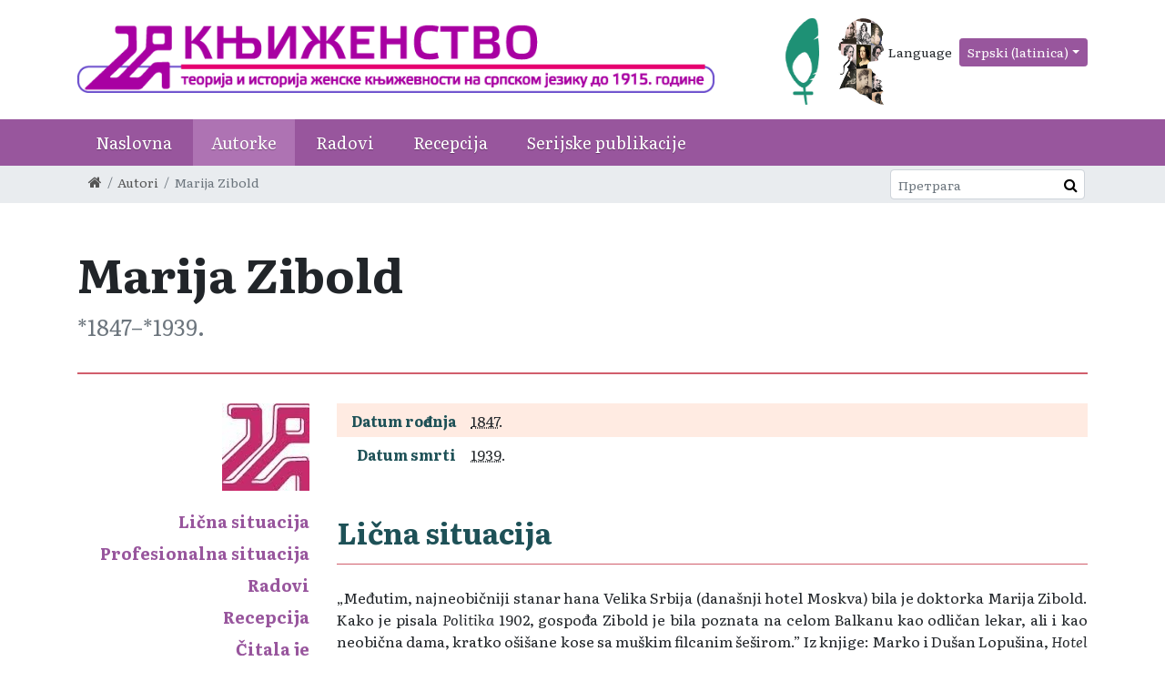

--- FILE ---
content_type: text/html; charset=utf-8
request_url: http://knjizenstvo.etf.bg.ac.rs/sr-lat/autorke/marija-zibold
body_size: 4009
content:
<!DOCTYPE html>
<!--[if lt IE 7]><html class='ie ie6 lt-ie9 lt-ie8 lt-ie7' lang="sr-lat"><![endif]--><!--[if IE 7]><html class='ie ie7 lt-ie9 lt-ie8' lang="sr-lat"><![endif]--><!--[if IE 8]><html class='ie ie8 lt-ie9' lang="sr-lat"><![endif]--><!--[if IE 9]><html class='ie ie9' lang="sr-lat"><![endif]--><!--[if (gte IE 9)|!(IE)]<!--><html class="no-js" lang="sr-lat">
<!--<![endif]--><head>
<meta http-equiv="Content-Type" content="text/html; charset=UTF-8">
<meta charset="utf-8">
<title>Marija Zibold | Knjiženstvo</title>
<meta content="Рачунски центар, Електротехнички факултет, Универзитет у Београду" name="author">
<meta content="width=device-width, initial-scale=1.0" name="viewport">
<link rel="alternate" hreflang="sr-cyrl" href="/sr/autorke/marija-zibold">
<link rel="alternate" hreflang="en" href="/en/authors/marija-zibold">
<script>html = document.getElementsByTagName('html')[0]
html.className = html.className.replace('no-js', 'js')
LOCALE = 'sr-lat'</script><link rel="stylesheet" media="all" href="/assets/application-bac2a4ceb3902914648b05ce26c92ec96f51c3842110cd7be1c0e3f683391e95.css" data-turbolinks-track="reload">
<script src="/assets/application-44970ae8db9d02bd0e989bbb8109c21f66878ac82f3e76d8a760254495acc344.js" defer data-turbolinks-track="reload"></script><script async="async" src="https://www.googletagmanager.com/gtag/js?id=XXX">></script><script>window.dataLayer = window.dataLayer || [];
function gtag(){dataLayer.push(arguments);}
gtag('js', new Date());
gtag('config', 'XXX');

// turbolinks
document.addEventListener('turbolinks:load', event => {
  if (typeof gtag === 'function') {
    gtag('config', 'XXX', {
      'page_location': event.data.url
    });
  }
});</script><script>(function() {
  var cx = '009484575531216397109:eeefvq33qrd';
  var gcse = document.createElement('script');
  gcse.type = 'text/javascript';
  gcse.async = true;
  gcse.src = 'https://cse.google.com/cse.js?cx=' + cx;
  var s = document.getElementsByTagName('script')[0];
  s.parentNode.insertBefore(gcse, s);
})();</script><meta name="csrf-param" content="authenticity_token">
<meta name="csrf-token" content="rWUaHSmSlh9UpZ1QY+Nzm39vstrIaoTqmwH9PFUfVtcMPFV+S93majrfqwK3TvCKwvlsJVrHpmZHLVeHmMEZ4w==">
</head>
<body data-action="show" data-controller="authors">
<div id="wrapper">
<a href="#nav" id="hamburger"><span></span>Navigacija</a><header id="header"><div class="container header-container">
<strong id="logo"><a title="Naslovna" href="/sr-lat"><img alt="Baza Knjiženstvo logo" src="/assets/logo_sr--b7442eddf2f8717499e70d81610fc860aee27d3bc3d20896b224687da107a9c1.png"></a><a rel="external" class="external mr-3" href="http://resources.huygens.knaw.nl/womenwriters/vre"><img alt src="/assets/logo-perce-4d45b02ae95dfc4a15c19658e0e2bf3caf31bd93aa8e1f3e8d1208842ffb6009.png"></a><a rel="external" class="external" href="https://www.dariah.eu/activities/working-groups/women-writers-in-history/"><img alt src="/assets/logo-ilustracija-a62d573a4fa89bb199b8bfa10c9bda80787bc1cb79c5a45de09a27d3e3fb7ed2.jpg"></a></strong><div id="toolbar"><div class="locales-switcher">
<div class="locales-label">Language</div> <button aria-expanded="false" aria-haspopup="true" class="btn btn-sm dropdown-toggle" data-toggle="dropdown" type="button">Srpski (latinica)</button><div class="dropdown-menu dropdown-menu-right">
<a class="dropdown-item sr" data-turbolinks="false" href="/sr/autorke/marija-zibold">Српски</a><a class="dropdown-item sr-lat active" data-turbolinks="false" href="/sr-lat/autorke/marija-zibold">Srpski (latinica)</a><a class="dropdown-item en" data-turbolinks="false" href="/en/authors/marija-zibold">English</a>
</div>
</div></div>
</div>
<nav id="nav"><div class="container">
<ul class="nav-strane">
<li><a href="/">Naslovna</a></li>
<li><a href="/sr-lat/autorke">Autorke</a></li>
<li><a href="/sr-lat/radovi">Radovi</a></li>
<li><a href="/sr-lat/recepcija">Recepcija</a></li>
<li><a href="/sr-lat/serijske-publikacije">Serijske publikacije</a></li>
</ul>
</div></nav><div id="breadcrumbs"><div class="container">
<ol class="breadcrumb">
<li><a href="/"><i class="fa fa-home"></i> <span class="root-label">Naslovna</span></a></li>
<li><a href="/sr-lat/autorke">Autori</a></li>
<li class="active">Marija Zibold</li>
</ol>
<form action="http://knjizenstvo.etf.bg.ac.rs/sr-lat/pretraga" id="pretraga-form" method="get" role="search">
<label for="pretraga-query" id="pretraga-label">Pretraga</label><input id="pretraga-query" name="q" placeholder="Претрага" type="text"><button id="pretraga-btn"><i class="fa fa-search"></i></button>
</form>
</div></div></header><main id="main"><div class="container">
<header class="resource-header"><h1 class="resource-title author-name">Marija Zibold</h1>
<strong class="resource-subtitle author-dates"><abbr title="Godina rođenja približno 1847">1847</abbr>–<abbr title="Godina smrti približno 1939">1939</abbr>.</strong></header><div class="author row" id="author_89">
<div class="col-md-3 author-left">
<div class="author-img"><a rel="attachments" href="/uploads/attachment/author/89/163_KNJ.jpg"><img alt="/uploads/attachment/author/89/163_KNJ.jpg" src="/uploads/attachment/author/89/thumb_163_KNJ.jpg"></a></div>
<ul class="jump-links">
<li><a class="jump-link" href="#personal-situation">Lična situacija</a></li>
<li><a class="jump-link" href="#professional-situation">Profesionalna situacija</a></li>
<li><a class="jump-link" href="#works">Radovi</a></li>
<li><a class="jump-link" href="#reception">Recepcija</a></li>
<li><a class="jump-link" href="#read-by">Čitala je</a></li>
</ul>
</div>
<div class="col-md-9 author-right">
<table class="table-resource"><tbody>
<tr>
<th>Datum rođenja</th>
<td>
<abbr title="Godina rođenja približno 1847">1847</abbr>.</td>
</tr>
<tr>
<th>Datum smrti</th>
<td>
<abbr title="Godina smrti približno 1939">1939</abbr>.</td>
</tr>
</tbody></table>
<h2 class="resource-section-title" id="personal-situation">Lična situacija</h2>
<div class="author-personal-situation">
<p style="text-align: justify;">„Međutim, najneobičniji stanar hana Velika Srbija (današnji hotel Moskva) bila je doktorka Marija Zibold. Kako je pisala <em>Politika</em> 1902, gospođa Zibold je bila poznata na celom Balkanu kao odličan lekar, ali i kao neobična dama, kratko ošišane kose sa muškim filcanim šeširom.” Iz knjige: Marko i Dušan Lopušina, <em>Hotel Moskva - prvih 100 godina</em>, Beograd: Hotelsko-ugostiteljsko preduzeće "Moskva", 2008, dostupno na http://www.lopusina.com/pdf/50.pdf.</p>

<p style="text-align: justify;">Dr Marija Zibold je Nemica poreklom iz Rige. Kao mlada lekarka, zajedno sa Dragom Ljočić, studentkinjom medicine, učestvovala je dobrovoljno u srpsko-turskim ratovima od 1876. do 1878. i tako stekla čin rezervnog ambulantnog poručnika. Posle rata, dr Marija Zibold je boravila u Srbiji i, kako je duhovito primetio jedan od njenih biografa, kada nije učestvovala u ratovima koje je vodila Srbija kasnije, vodila je privatnu ordinaciju u Beogradu. Dr Marija Zibold je umrla 1939. godine sa činom majora i kao rezervni medicinski nosilac brojnih odlikovanja: Orden Takovskog krsta 5. stepena (najznačajniji orden za vreme vladavine dinastije Obrenović), Orden Belog orla, Orden Svetog Save, Orden Crvenog krsta i Orden za Čast.</p>

<p style="text-align: justify;"><strong>Izvor: </strong></p>

<p style="text-align: justify;"><em>Odlikovane žene lekari učesnice ratova za oslobođenje Srbije od 1876. do 1878. i od 1912. do 1918. godine</em>, Vojnosanitetski pregled, dostupno na: http://scindeks-clanci.ceon.rs/data/pdf/0042-8450/2013/0042-84501309891K.pdf</p>

<p><strong>Uredio: V.Đ.</strong></p>
</div>
<table class="table-resource">
<tr>
<th><abbr title="Dati su savremeni nazivi">Mesto rođenja</abbr></th>
<td>Riga</td>
</tr>
<tr>
<th><abbr title="Dati su savremeni nazivi">Mesto boravka</abbr></th>
<td>Srbija</td>
</tr>
<tr>
<th><abbr title="Dati su savremeni nazivi">Mesto smrti</abbr></th>
<td>Beograd</td>
</tr>
<tr>
<th>Nacionalnost</th>
<td>nemačka</td>
</tr>
<tr>
<th>Maternji jezik</th>
<td>srpski</td>
</tr>
<tr>
<th>Obrazovanje</th>
<td>univerzitetsko obrazovanje</td>
</tr>
</table>
<h2 class="resource-section-title" id="professional-situation">Profesionalna situacija</h2>
<div class="author-professional-situation"></div>
<table class="table-resource author">
<tr>
<th>Profesija</th>
<td>bolničarka i lekarka</td>
</tr>
<tr>
<th>Jezici na kojima je pisala</th>
<td>srpski</td>
</tr>
<tr>
<th>Članstva</th>
<td>drugo</td>
</tr>
</table>
<div class="author-works" id="works">
<h2 class="resource-section-title">Radovi</h2>
<div class="author-work-type">
<h3>Članci i drugi sastavni delovi</h3>
<ul class="work-list"><li class="work-list-item" id="work_1277">
<a href="/sr-lat/radovi/odgovor-na-objavu-zenskog-drustva">Odgovor na objavu ženskog društva</a> <span class="work-year">1877.</span>
</li></ul>
</div>
</div>
<div class="author-receptions" id="reception">
<h2 class="resource-section-title">Recepcija</h2>
<div class="author-receptions"></div>
</div>
<div id="read-by">
<h2 class="resource-section-title">Čitala je</h2>
<ul class="citala_je"></ul>
<p><small><em>* Navedene su samo autorke iz baze</em></small></p>
</div>
</div>
</div>
</div></main><footer id="footer"><div class="container">© 2026 Baza Knjiženstvo</div></footer><a class="cd-top text-replace js-cd-top" href="#"><i class="fa fa-angle-up"></i></a>
</div>
<div class="gcse-searchresults-only"></div>
</body>
</html>
